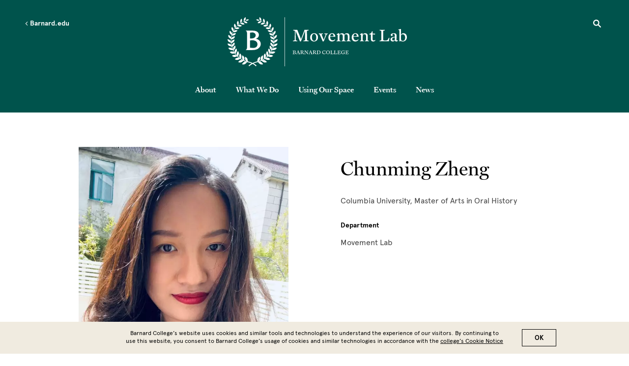

--- FILE ---
content_type: text/html; charset=UTF-8
request_url: https://movement.barnard.edu/profiles/chunming-zheng
body_size: 15085
content:
<!DOCTYPE html>
<html lang="en" dir="ltr" prefix="content: http://purl.org/rss/1.0/modules/content/  dc: http://purl.org/dc/terms/  foaf: http://xmlns.com/foaf/0.1/  og: http://ogp.me/ns#  rdfs: http://www.w3.org/2000/01/rdf-schema#  schema: http://schema.org/  sioc: http://rdfs.org/sioc/ns#  sioct: http://rdfs.org/sioc/types#  skos: http://www.w3.org/2004/02/skos/core#  xsd: http://www.w3.org/2001/XMLSchema# ">
  <head>
    <meta charset="utf-8" />
<style>/* @see https://github.com/aFarkas/lazysizes#broken-image-symbol */.js img.lazyload:not([src]) { visibility: hidden; }/* @see https://github.com/aFarkas/lazysizes#automatically-setting-the-sizes-attribute */.js img.lazyloaded[data-sizes=auto] { display: block; width: 100%; }</style>
<meta name="description" content="Chunming Zheng is a current student of the Oral History Master of Arts program at Columbia. With her deep love for oral history and genuine interest in art, she hopes to bridge the two disciplines together in her future projects. She believes that the voices and images of those who lived through history have the incomparable power of sincerity. She hopes that taking an artistic approach to the field of oral history will welcome a broader audience and inspire lasting contemplation." />
<link rel="canonical" href="https://movement.barnard.edu/profiles/chunming-zheng" />
<meta name="msapplication-TileColor" content="#002f6c"/>
<meta name="theme-color" content="#ffffff"/>
<meta name="favicon-generator" content="Drupal responsive_favicons + realfavicongenerator.net" />
<meta name="Generator" content="Drupal 10 (https://www.drupal.org)" />
<meta name="MobileOptimized" content="width" />
<meta name="HandheldFriendly" content="true" />
<meta name="viewport" content="width=device-width, initial-scale=1.0" />
<style>div#sliding-popup, div#sliding-popup .eu-cookie-withdraw-banner, .eu-cookie-withdraw-tab {background: #008eaa} div#sliding-popup.eu-cookie-withdraw-wrapper { background: transparent; } #sliding-popup h1, #sliding-popup h2, #sliding-popup h3, #sliding-popup p, #sliding-popup label, #sliding-popup div, .eu-cookie-compliance-more-button, .eu-cookie-compliance-secondary-button, .eu-cookie-withdraw-tab { color: #fff;} .eu-cookie-withdraw-tab { border-color: #fff;}</style>
<link rel="icon" href="/themes/custom/barnard/BarnardB_16x16.png" type="image/png" />

    <title>Chunming Zheng | Barnard Movement Lab</title>
    <link rel="stylesheet" href="https://use.typekit.net/ywn4bva.css">
    <link rel="stylesheet" media="all" href="/sites/default/files/css/css_WaZYuItone_tVRH47LrPny0mKoJfw75FFk7NRn2OHmI.css?delta=0&amp;language=en&amp;theme=barnard&amp;include=eJxtzEsOwjAQg-ELpc2RIicxEDp5KDOV2ttTJFjByvK3-CNmw8x-wIyzLYK4qJ1S2t2lPunz3AdkxROH4x5S71vhNXVIQUv0_zBk3rCLOR52pbZv5XOd9lQgoTIXhLeo_6XVHqx0eqqx-gjlCwTPQ-w" />
<link rel="stylesheet" media="all" href="/sites/default/files/css/css_l2c8jue7FT7Q6pW_WVkrQtR2sBdi2y-M8snYYZNU8r8.css?delta=1&amp;language=en&amp;theme=barnard&amp;include=eJxtzEsOwjAQg-ELpc2RIicxEDp5KDOV2ttTJFjByvK3-CNmw8x-wIyzLYK4qJ1S2t2lPunz3AdkxROH4x5S71vhNXVIQUv0_zBk3rCLOR52pbZv5XOd9lQgoTIXhLeo_6XVHqx0eqqx-gjlCwTPQ-w" />

    <script type="application/json" data-drupal-selector="drupal-settings-json">{"path":{"baseUrl":"\/","pathPrefix":"","currentPath":"node\/62621","currentPathIsAdmin":false,"isFront":false,"currentLanguage":"en"},"pluralDelimiter":"\u0003","suppressDeprecationErrors":true,"gtag":{"tagId":"","consentMode":false,"otherIds":[],"events":[],"additionalConfigInfo":[]},"ajaxPageState":{"libraries":"[base64]","theme":"barnard","theme_token":null},"ajaxTrustedUrl":[],"gtm":{"tagId":null,"settings":{"data_layer":"dataLayer","include_environment":false},"tagIds":["GTM-P2FPQ6N"]},"lazy":{"lazysizes":{"lazyClass":"lazyload","loadedClass":"lazyloaded","loadingClass":"lazyloading","preloadClass":"lazypreload","errorClass":"lazyerror","autosizesClass":"lazyautosizes","srcAttr":"data-src","srcsetAttr":"data-srcset","sizesAttr":"data-sizes","minSize":40,"customMedia":[],"init":true,"expFactor":1.5,"hFac":0.80000000000000004,"loadMode":2,"loadHidden":true,"ricTimeout":0,"throttleDelay":125,"plugins":[]},"placeholderSrc":"","preferNative":false,"minified":true,"libraryPath":"\/libraries\/lazysizes"},"data":{"extlink":{"extTarget":false,"extTargetAppendNewWindowDisplay":false,"extTargetAppendNewWindowLabel":"(opens in a new window)","extTargetNoOverride":false,"extNofollow":false,"extTitleNoOverride":false,"extNoreferrer":false,"extFollowNoOverride":false,"extClass":"0","extLabel":"(link is external)","extImgClass":false,"extSubdomains":true,"extExclude":"","extInclude":"","extCssExclude":"","extCssInclude":"","extCssExplicit":"","extAlert":false,"extAlertText":"This link will take you to an external web site. We are not responsible for their content.","extHideIcons":false,"mailtoClass":"0","telClass":"tel","mailtoLabel":"(link sends email)","telLabel":"(link is a phone number)","extUseFontAwesome":false,"extIconPlacement":"append","extPreventOrphan":false,"extFaLinkClasses":"fa fa-external-link","extFaMailtoClasses":"fa fa-envelope-o","extAdditionalLinkClasses":"","extAdditionalMailtoClasses":"","extAdditionalTelClasses":"","extFaTelClasses":"fa fa-phone","allowedDomains":null,"extExcludeNoreferrer":""},"barnard_home":null},"eu_cookie_compliance":{"cookie_policy_version":"1.0.0","popup_enabled":true,"popup_agreed_enabled":false,"popup_hide_agreed":false,"popup_clicking_confirmation":true,"popup_scrolling_confirmation":false,"popup_html_info":"\u003Cdiv aria-labelledby=\u0022popup-text\u0022  class=\u0022eu-cookie-compliance-banner eu-cookie-compliance-banner-info eu-cookie-compliance-banner--default\u0022\u003E\n  \u003Cdiv class=\u0022popup-content info eu-cookie-compliance-content\u0022\u003E\n        \u003Cdiv id=\u0022popup-text\u0022 class=\u0022eu-cookie-compliance-message\u0022 role=\u0022document\u0022\u003E\n      \u003Cp\u003EBarnard College\u2019s website uses cookies and similar tools and technologies to understand the experience of our visitors. By continuing to use this website, you consent to Barnard College\u2019s usage of cookies and similar technologies in accordance with the \u003Ca href=\u0022\/cookie-notice\u0022\u003Ecollege\u2019s Cookie Notice\u003C\/a\u003E\u003C\/p\u003E\n          \u003C\/div\u003E\n\n    \n    \u003Cdiv id=\u0022popup-buttons\u0022 class=\u0022eu-cookie-compliance-buttons\u0022\u003E\n            \u003Cbutton type=\u0022button\u0022 class=\u0022agree-button eu-cookie-compliance-default-button\u0022\u003EOK\u003C\/button\u003E\n          \u003C\/div\u003E\n  \u003C\/div\u003E\n\u003C\/div\u003E","use_mobile_message":false,"mobile_popup_html_info":"\u003Cdiv aria-labelledby=\u0022popup-text\u0022  class=\u0022eu-cookie-compliance-banner eu-cookie-compliance-banner-info eu-cookie-compliance-banner--default\u0022\u003E\n  \u003Cdiv class=\u0022popup-content info eu-cookie-compliance-content\u0022\u003E\n        \u003Cdiv id=\u0022popup-text\u0022 class=\u0022eu-cookie-compliance-message\u0022 role=\u0022document\u0022\u003E\n      \n          \u003C\/div\u003E\n\n    \n    \u003Cdiv id=\u0022popup-buttons\u0022 class=\u0022eu-cookie-compliance-buttons\u0022\u003E\n            \u003Cbutton type=\u0022button\u0022 class=\u0022agree-button eu-cookie-compliance-default-button\u0022\u003EOK\u003C\/button\u003E\n          \u003C\/div\u003E\n  \u003C\/div\u003E\n\u003C\/div\u003E","mobile_breakpoint":768,"popup_html_agreed":false,"popup_use_bare_css":false,"popup_height":"auto","popup_width":"100%","popup_delay":1000,"popup_link":"\/privacy-policy","popup_link_new_window":true,"popup_position":false,"fixed_top_position":true,"popup_language":"en","store_consent":false,"better_support_for_screen_readers":false,"cookie_name":"","reload_page":false,"domain":"","domain_all_sites":false,"popup_eu_only":false,"popup_eu_only_js":false,"cookie_lifetime":100,"cookie_session":0,"set_cookie_session_zero_on_disagree":0,"disagree_do_not_show_popup":false,"method":"default","automatic_cookies_removal":false,"allowed_cookies":"","withdraw_markup":"\u003Cbutton type=\u0022button\u0022 class=\u0022eu-cookie-withdraw-tab\u0022\u003EPrivacy settings\u003C\/button\u003E\n\u003Cdiv aria-labelledby=\u0022popup-text\u0022 class=\u0022eu-cookie-withdraw-banner\u0022\u003E\n  \u003Cdiv class=\u0022popup-content info eu-cookie-compliance-content\u0022\u003E\n    \u003Cdiv id=\u0022popup-text\u0022 class=\u0022eu-cookie-compliance-message\u0022 role=\u0022document\u0022\u003E\n      \u003Ch2\u003EWe use cookies on this site to enhance your user experience\u003C\/h2\u003E\u003Cp\u003EYou have given your consent for us to set cookies.\u003C\/p\u003E\n    \u003C\/div\u003E\n    \u003Cdiv id=\u0022popup-buttons\u0022 class=\u0022eu-cookie-compliance-buttons\u0022\u003E\n      \u003Cbutton type=\u0022button\u0022 class=\u0022eu-cookie-withdraw-button \u0022\u003EWithdraw consent\u003C\/button\u003E\n    \u003C\/div\u003E\n  \u003C\/div\u003E\n\u003C\/div\u003E","withdraw_enabled":false,"reload_options":null,"reload_routes_list":"","withdraw_button_on_info_popup":false,"cookie_categories":[],"cookie_categories_details":[],"enable_save_preferences_button":false,"cookie_value_disagreed":"0","cookie_value_agreed_show_thank_you":"1","cookie_value_agreed":"2","containing_element":"body","settings_tab_enabled":false,"olivero_primary_button_classes":"","olivero_secondary_button_classes":"","close_button_action":"close_banner","open_by_default":true,"modules_allow_popup":true,"hide_the_banner":false,"geoip_match":true,"unverified_scripts":["\/"]},"user":{"uid":0,"permissionsHash":"dc00583b53055af9471b71152a5214aacf1363285530c95fefb83c2a394bb6ae"}}</script>
<script src="/core/assets/vendor/modernizr/modernizr.min.js?v=3.11.7"></script>
<script src="/sites/default/files/js/js_6P3EX5Wafzo24ExXiWxJHnwsPnuRKDy3yhbd0P0MEoo.js?scope=header&amp;delta=1&amp;language=en&amp;theme=barnard&amp;include=eJxtzNEOwiAMheEXgvFIS4EGKx0lUOLm0zvNMqPZzWn-76IeWoEWHTBvxh-RWDyw7aFR1f5lsR5Ctn6oSjmZCjY963EDtVTqUBMyRlJpM66BR8RZIXV3qQbHHEQy4X6WygQloLtCg6sylexiGxV4OtIkkcSfZy7t898T3GH9xcUwPDf3nhc0aWXR"></script>
<script src="/modules/contrib/google_tag/js/gtag.js?t74lr7"></script>
<script src="/modules/contrib/google_tag/js/gtm.js?t74lr7"></script>

  </head>
  <body class="green path-node page-node-type-profile profile">
        <a href="#main-content" class="visually-hidden focusable skip-link">
      Skip to main content
    </a>
    <noscript><iframe src="https://www.googletagmanager.com/ns.html?id=GTM-P2FPQ6N"
                  height="0" width="0" style="display:none;visibility:hidden"></iframe></noscript>

      <div class="dialog-off-canvas-main-canvas" data-off-canvas-main-canvas>
    <div class="layout-container lc--layout-container lc--default">

  <div class="l--layout l--default">

    <header>
        
            <div class="region region-mini-site-header r--region r--mini-site-header">
        <div id="l--mini-main-header" class="cc-component-container cc--mini-site-header">
            <div class="c--component c--mini-site-header">

                <div class="top-container">
  <div class="top-item">
    <button aria-label="Open Menu" class="hamburger hamburger--squeeze" type="button">
      <span class="hamburger-box">
        <span class="hamburger-inner"></span>
      </span>
    </button>

    <div class="go-back-container">
      <a href="" class="go-back">
        <svg role="img" enable-background="new 0 0 11.7 20" version="1.1" viewBox="0 0 11.7 20" x="0px" xml:space="preserve" xmlns:xlink="http://www.w3.org/1999/xlink" xmlns="http://www.w3.org/2000/svg" y="0px">
          <title>Left arrow</title>
          <path class="arrow-left" d="M3.4,10l8.3,8.3L10,20L0,10L10,0l1.7,1.7L3.4,10z"/>
        </svg>
        Barnard.edu
      </a>
    </div>
  </div>

  <div class="top-item">
        <div  id="block-movementlablogo" class="block block-block-content block-block-contenta1828689-ac00-445e-bf5e-05ace13cb9e8 cc--component-container cc--mini-site-logo">
      <div class="c--component c--mini-site-logo">
        <a aria-label="Go to School Homepage" href="/">

                        <svg data-name="Layer 1" fill="#ffffff" id="Movement-Lab-logo-1" viewBox="0 0 532.6 145.67">
<title></title>
<path d="M230.12,40.94c-2,5.11-10.17,25.62-12.09,30.68h-3c-3.61-8.81-7.61-18.54-12.76-30.63,0,0,0,18.06.05,25.91,0,1.49.48,2,2.26,2.31l2.55.48v1.88l-6.45-.24-6.11.24V69.69l2.6-.48c1.73-.34,2.26-.82,2.31-2.31,0-1.69.43-19.12.43-23.69,0-2.65-.29-3.09-2.26-3.47l-2.6-.48V37.38l7,.24,5.2-.24c.77,2.26,9.1,22.73,11,27.4,4.86-12.33,9.82-25.52,9.82-25.52V37.38l5.06.24,7.46-.24v1.88l-2.55.48c-1.73.34-2.31.82-2.31,2.36.24,14.45.34,24.8.34,24.8,0,1.49.53,2,2.31,2.31l2.5.48v1.88L233,71.33l-7.52.24V69.69l2.6-.48c1.74-.34,2.31-.82,2.31-2.31C230.21,50.53,230.12,40.94,230.12,40.94Z" /><path d="M245.33,60c0-7.08,4.63-12.47,12-12.47,5.59,0,11.32,3.9,11.32,12,0,7.46-4.81,12.47-11.94,12.47C251.16,72.05,245.33,68.2,245.33,60Zm18.11.24c0-7.65-3.13-10.78-6.5-10.78-5.15,0-6.36,5.68-6.36,9.92,0,7.41,3.09,10.78,6.55,10.78C262.29,70.17,263.44,64.49,263.44,60.25Z" /><path d="M285.64,71.62h-3.08s-3.32-8.19-8.33-19.31c-.63-1.35-.92-1.83-2.31-2.31l-1-.34V48.12l6,.24,6.4-.24v1.54l-1.69.34c-1.68.33-2.35,1-1.82,2.31L285.69,67c.24-.44,4.24-10.93,5.59-14.64.53-1.4-.39-1.83-2.17-2.31L288,49.66V48.12l4.67.24,4.63-.24v1.54l-1,.34a3.27,3.27,0,0,0-2.55,2.4C289,63.77,285.64,71.62,285.64,71.62Z" /><path d="M310.49,47.54c6.6,0,9.54,5,9.54,9.54v1H304.81a9.9,9.9,0,0,0-.05,1.15c0,6.55,3.9,9.34,7.71,9.34,2.69,0,5.25-1.3,6.26-3.22l1.06,1.35c-2.27,4.19-6.22,5.34-9.63,5.34-5.45,0-10.6-3.61-10.6-12C299.56,52.26,305,47.54,310.49,47.54Zm-.19,1.83c-3.18,0-5.15,2.55-5.39,7l9.82-.14C314.83,52.21,313.62,49.37,310.3,49.37Z" /><path d="M346.9,51.54a8.76,8.76,0,0,1,7.51-4c5.06,0,7.71,2.79,7.71,8,0,4.1-.1,11.9-.1,11.9,0,1.44.58,1.93,2.26,2.31l1.45.34v1.49l-6.17-.24-6.11.24V70.08l1.3-.34c2-.53,2.36-1.54,2.36-6.89V58.52c0-3.52-.24-8-4.91-8-4.1,0-5,2.5-5,7.41v9.54c0,1.49.58,1.88,2.26,2.31l1.35.34v1.49l-6.07-.24-5.87.24V70.08l1-.34c2.12-.72,2.36-1.54,2.36-6.89V58.52c0-3.52-.24-8-4.91-8-4.19,0-5,2.55-5,7.56v9.39c0,1.49.43,1.93,2.16,2.31l1.45.34v1.49l-6.12-.24-5.78.24V70.08l1-.34c1.68-.58,2.36-.91,2.36-2.31V56.79c0-3.33-.15-4.29-1.45-4.77l-2-.72v-.82l6.4-3.23h1.35l-.14,4.19.43.1a9.18,9.18,0,0,1,7.56-3.95c3.51,0,5.78,1.35,6.89,3.9Z" /><path d="M379.65,47.54c6.6,0,9.53,5,9.53,9.54v1H374a9.9,9.9,0,0,0-.05,1.15c0,6.55,3.9,9.34,7.7,9.34,2.7,0,5.25-1.3,6.26-3.22l1.06,1.35c-2.26,4.19-6.21,5.34-9.63,5.34-5.44,0-10.59-3.61-10.59-12C368.72,52.26,374.11,47.54,379.65,47.54Zm-.2,1.83c-3.17,0-5.15,2.55-5.39,7l9.83-.14C384,52.21,382.78,49.37,379.45,49.37Z" /><path d="M401.46,67.43c0,1.49.44,1.93,2.17,2.31l1.45.34v1.49l-6-.24-5.87.24V70.08l1-.34c1.69-.58,2.36-.82,2.36-2.31V56.79c0-3.33-.14-4.29-1.44-4.77l-2-.72v-.82l6.41-3.23h1.35l-.15,4.19.43.1a9.26,9.26,0,0,1,7.52-4c5.1,0,7.7,2.79,7.7,8,0,4.1-.09,11.9-.09,11.9,0,1.49.57,1.88,2.31,2.31l1.39.34v1.49l-6.11-.24-6.21.24V70.08l1.34-.34c1.54-.43,2.22-.58,2.32-3.37,0-.72.09-5.2.09-7.85,0-2.17,0-4.38-.87-5.92a4.23,4.23,0,0,0-4-2.12c-4.53,0-5.11,2.89-5.11,7.13Z" /><path d="M430.74,42.05v6.69h7.47l-.34,2.89-7.13-.72V64c0,4.09,1.3,5.11,3.62,5.11a5.49,5.49,0,0,0,3.85-1.88l.77,1.15c-1,2.51-4,3.71-6.65,3.71-3.85,0-6.55-2-6.55-6.16V51.25H421.5V49.32A9.7,9.7,0,0,0,425,48c2.26-1.3,3.27-3.9,3.7-6Z" /><path d="M459.2,71.33l-7.56.24V69.69l2.56-.48c1.78-.34,2.31-.87,2.35-2.31,0,0,.15-4.53.15-12.47s-.15-12.33-.15-12.33c0-1.64-.57-2-2.35-2.36l-2.56-.48V37.38l7.76.24,7.65-.24v1.88l-2.55.48c-1.73.34-2.21.72-2.31,2.36,0,0-.14,4.38-.14,12.33,0,4.86.14,10,.19,11.89.05,2.07,1,2.7,3.37,2.7h5.25c2.4,0,4.14-.39,6-3.85L479,61.12h1.78c-.15.87-1.3,8.72-1.5,10.45,0,0-6.59-.24-9.43-.24Z" /><path d="M484,66.08c0-5.49,6.21-7.46,12.9-7.9V55.05c0-3-.62-5.78-4.24-5.78-1.35,0-2.89.24-2.89,1.74v4.14l-1.49.87c-1.88-.29-3.61-1.55-3.61-3.62,0-2.84,3.95-4.86,9.44-4.86,5.05,0,7.94,2.12,7.94,7.61,0,3.42-.38,9-.38,11.22,0,1.88.87,2.65,2.12,2.65a3.29,3.29,0,0,0,2-.77l.48,1a5.38,5.38,0,0,1-4.86,2.79c-2.55,0-4.29-1.35-4.53-3.71a6.76,6.76,0,0,1-6.26,3.71C486.61,72.05,484,69.31,484,66.08Zm8.86,2.84a3.78,3.78,0,0,0,3.94-4l.1-5.25c-3.13.43-7.9,1.06-7.9,5.34A3.68,3.68,0,0,0,492.87,68.92Z" /><path d="M515,51.49a8.42,8.42,0,0,1,7.42-4c5.2,0,10.21,4,10.21,11.94,0,6.55-4.58,12.57-12,12.57a15.79,15.79,0,0,1-6.7-1.54c-.86.39-1.73.87-2.36,1.21l-1.39-.34c0-1.93,0-4.67,0-7.71v-23c0-1.44-.28-2.21-1.1-2.5l-2-.72v-.82L513.77,35h1.39v10.4a33.77,33.77,0,0,1-.62,6Zm.19,3.47v9.53c0,3.71,1.45,5.68,5.25,5.68,4.24,0,7-3.22,7-9.87,0-6.45-3.28-9.58-7.23-9.58C516.42,50.72,515.16,52.93,515.16,55Z" /><path d="M193.43,98.83l2.42.08c.31,0,2.12-.06,3.22-.06,1.76,0,3.11.93,3.11,2.51a2.57,2.57,0,0,1-2.46,2.51V104a3,3,0,0,1,3,2.76c0,1.16-.84,2.82-3.9,2.82-.43,0-2.62-.09-3.07-.12l-2.28.07v-.58l.79-.15c.56-.11.73-.27.74-.73,0,0,0-1.38,0-3.86s0-3.88,0-3.88c0-.52-.18-.64-.74-.74l-.79-.15Zm3.25,4.63a5.36,5.36,0,0,0,1.44.2c1.79,0,2.32-1,2.32-2.17s-.75-2-2.26-2c-.77,0-1.17.05-1.5.06Zm1.82,5.44a2.15,2.15,0,0,0,2.33-2.29c0-1.43-.72-2.32-3-2.32h-1.17c0,1.4,0,3.48,0,3.48C196.71,108.75,197.28,108.9,198.5,108.9Z" /><path d="M207.3,105.1c-.68,1.9-1,3-1,3-.17.44,0,.62.59.73l.84.15v.58l-2.24-.07-1.72.07v-.58l.75-.15a1,1,0,0,0,.83-.71c1.67-4.2,3.6-9.27,3.6-9.27l1.29-.29s1.66,4.44,3.76,9.54c.18.44.32.64.78.73l.76.15v.58l-2.44-.07-2.45.07v-.58l.81-.15c.54-.11.78-.29.62-.73l-1.12-3Zm1.82-5-1.58,4.3h3.18Z" /><path d="M217.88,100.31c0-.52-.18-.64-.74-.74l-.79-.15v-.59l3,0s1.49-.12,2.46-.12c1.28,0,3.24.48,3.24,2.76a3.05,3.05,0,0,1-2.15,2.74l1.7,2.45c.75,1.1,1.5,2.14,2.75,2.31l-.17.6h-.51a4.27,4.27,0,0,1-2.24-.41c-.84-.49-1.67-2.09-2.48-3.44-.23-.38-.45-.74-.66-1.06H219.6s0,1.58,0,3.34c0,.47.23.62.77.73l.81.15v.58l-2.44-.07-2.43.07v-.58l.79-.15c.56-.11.74-.27.74-.73,0,0,.05-1.38.05-3.86S217.88,100.31,217.88,100.31Zm2-.85c-.26,0-.27.09-.27.24v4.19a7.49,7.49,0,0,0,1.29.15h.63c.63,0,1.76-.58,1.76-2.35a2.12,2.12,0,0,0-2.37-2.23Z" /><path d="M228.87,99.57l-.75-.15v-.59l2,.08,1.66-.08a5.73,5.73,0,0,0,.63,1.14l5.26,7.06s-.07-3.81-.15-6.72c0-.49-.18-.64-.72-.74l-.81-.15v-.59l2,.08,1.94-.08v.59l-.8.15c-.56.1-.72.25-.72.74,0,0-.09,7.89-.09,9.2h-1c-4.27-5.85-7-9.4-7-9.4s0,5.93,0,7.94c0,.47.18.62.72.73l.81.15v.58l-2.07-.07-1.88.07v-.58l.79-.15c.56-.11.72-.26.74-.73,0-.94.15-6.74.15-7.74C229.59,99.84,229.42,99.67,228.87,99.57Z" /><path d="M244.11,105.1c-.67,1.9-1,3-1,3-.17.44,0,.62.59.73l.84.15v.58l-2.24-.07-1.72.07v-.58l.75-.15a1,1,0,0,0,.83-.71c1.67-4.2,3.6-9.27,3.6-9.27l1.29-.29s1.66,4.44,3.76,9.54c.18.44.32.64.78.73l.76.15v.58l-2.44-.07-2.45.07v-.58l.81-.15c.54-.11.78-.29.62-.73l-1.12-3Zm1.82-5-1.58,4.3h3.18Z" /><path d="M254.69,100.31c0-.52-.18-.64-.73-.74l-.8-.15v-.59l3,0s1.49-.12,2.46-.12c1.28,0,3.24.48,3.24,2.76a3.05,3.05,0,0,1-2.15,2.74l1.7,2.45c.75,1.1,1.5,2.14,2.75,2.31l-.16.6h-.52a4.27,4.27,0,0,1-2.24-.41c-.84-.49-1.67-2.09-2.48-3.44-.23-.38-.45-.74-.66-1.06h-1.73s0,1.58,0,3.34c0,.47.23.62.77.73l.81.15v.58l-2.44-.07-2.43.07v-.58l.8-.15c.55-.11.73-.27.73-.73,0,0,.05-1.38.05-3.86S254.69,100.31,254.69,100.31Zm2-.85c-.26,0-.27.09-.27.24v4.19a7.49,7.49,0,0,0,1.29.15h.63c.64,0,1.76-.58,1.76-2.35a2.12,2.12,0,0,0-2.37-2.23Z" /><path d="M264.79,109.51v-.58l.8-.15c.56-.11.72-.27.74-.73,0,0,0-1.38,0-3.86s0-3.88,0-3.88c0-.52-.18-.64-.74-.74l-.8-.15v-.59l2.29.08c1.46-.12,2.92-.15,3.44-.15,3.81,0,5.62,2.49,5.62,5.29,0,3.13-2,5.51-6.17,5.51-.29,0-2.41-.08-2.89-.12Zm3.54-10c-.26,0-.27.09-.27.24v8c0,1,.64,1.14,2.13,1.14,1.73,0,4.05-.71,4.05-4.54,0-3.07-1.37-4.89-4.45-4.89Z" /><path d="M287.66,108.7a6,6,0,0,0,1.7-.23l.89-2.34h.6s-.06,1.17-.06,2.68a9.86,9.86,0,0,1-4,.85,5.2,5.2,0,0,1-5.56-5.43,5.46,5.46,0,0,1,5.66-5.55,9.46,9.46,0,0,1,2.7.41l1.17-.18c-.05.52-.23,2.07-.32,3.17h-.55l-.32-1a2.48,2.48,0,0,0-2.65-1.7c-1.94,0-3.87,1.16-3.87,4.37C283.1,106.82,284.79,108.7,287.66,108.7Z" /><path d="M303.76,104.11a5.3,5.3,0,0,1-5.59,5.55,5.22,5.22,0,0,1-5.36-5.38,5.35,5.35,0,0,1,5.61-5.6A5.2,5.2,0,0,1,303.76,104.11Zm-1.83.27c0-3.41-1.73-4.95-3.69-4.95-2.73,0-3.59,2.59-3.59,4.55,0,3.43,1.77,5,3.71,5C301.09,108.93,301.93,106.34,301.93,104.38Z" /><path d="M307.92,109.44l-2.36.07v-.58l.8-.15c.55-.11.72-.27.73-.73,0,0,.05-1.41.05-3.89s-.05-3.85-.05-3.85c0-.52-.18-.64-.73-.74l-.8-.15v-.59l2.42.08,2.39-.08v.59l-.79.15c-.54.1-.69.22-.73.74,0,0,0,1.36,0,3.85,0,1.52,0,3.13.06,3.71s.3.85,1.05.85h1.64a1.81,1.81,0,0,0,1.87-1.21l.68-1.26h.55c0,.27-.4,2.72-.46,3.26,0,0-2.06-.07-2.95-.07Z" /><path d="M318.32,109.44l-2.36.07v-.58l.8-.15c.55-.11.72-.27.73-.73,0,0,.05-1.41.05-3.89s-.05-3.85-.05-3.85c0-.52-.18-.64-.73-.74l-.8-.15v-.59l2.42.08,2.39-.08v.59l-.79.15c-.55.1-.7.22-.73.74,0,0,0,1.36,0,3.85,0,1.52,0,3.13.06,3.71s.3.85,1.05.85H322a1.81,1.81,0,0,0,1.87-1.21l.67-1.26h.56c0,.27-.41,2.72-.47,3.26,0,0-2.06-.07-2.94-.07Z" /><path d="M331.58,103.68c.48,0,.67-.22.81-.77l.2-.83h.58l-.07,2,.07,2h-.58l-.2-.82c-.14-.56-.35-.74-.81-.77-.88-.05-2-.05-2-.05v3.39c0,.64.36,1,1.11,1h1.78a1.8,1.8,0,0,0,1.86-1.21l.68-1.26h.55c0,.27-.4,2.72-.46,3.26,0,0-2.06-.07-2.95-.07h-3.46l-2.36.07v-.58l.79-.15c.56-.11.74-.27.74-.73,0,0,.05-1.38.05-3.86s-.05-3.88-.05-3.88c0-.52-.18-.64-.74-.74l-.79-.15v-.59l2.36.08h3.91c.87,0,2.36-.17,2.36-.17s-.12.92-.27,3.05h-.58l-.19-.69c-.25-.94-.54-1.47-1.14-1.47h-2.93c-.26,0-.27.09-.27.24v3.85S330.7,103.72,331.58,103.68Z" /><path d="M346.31,99.09l1.17-.18c0,.52-.22,2.07-.31,3.17h-.56l-.31-1a2.72,2.72,0,0,0-2.83-1.7c-2.61,0-4.26,1.76-4.26,4.5,0,2.36,1.25,4.95,4.77,4.95.87,0,1.59-.15,1.59-.57V106.1c0-.48-.16-.63-.73-.72l-.94-.16v-.61l2.56.07,2.11-.07v.61l-.53.14c-.54.14-.71.27-.71.75v2.68a13.21,13.21,0,0,1-3.95.87c-4.82,0-6-3.23-6-5.47,0-3.61,3-5.51,6-5.51A11.59,11.59,0,0,1,346.31,99.09Z" /><path d="M355.21,103.68c.48,0,.67-.22.81-.77l.19-.83h.59l-.07,2,.07,2h-.59l-.19-.82c-.14-.56-.35-.74-.81-.77-.88-.05-2-.05-2-.05v3.39c0,.64.36,1,1.11,1h1.77a1.8,1.8,0,0,0,1.87-1.21l.68-1.26h.55c0,.27-.4,2.72-.46,3.26,0,0-2.06-.07-2.95-.07h-3.46l-2.36.07v-.58l.79-.15c.56-.11.74-.27.74-.73,0,0,.05-1.38.05-3.86s-.05-3.88-.05-3.88c0-.52-.18-.64-.74-.74l-.79-.15v-.59l2.36.08h3.91c.87,0,2.36-.17,2.36-.17s-.12.92-.27,3.05h-.59l-.18-.69c-.25-.94-.54-1.47-1.14-1.47h-2.93c-.26,0-.27.09-.27.24v3.85S354.33,103.72,355.21,103.68Z" /><path d="M66.86,63.05V45.9l5.87-.62C78,44.76,83.58,47.91,83.58,54c0,7.18-8.14,9.1-13.83,9.1ZM57.93,85.11c0,4,.53,10.42-3.85,12.08v.27H68.53c6.56,0,13.48.26,19.6-2.72,5.87-2.8,10.51-8.58,10.51-15.32,0-8.58-6.39-13.83-14.27-15.49,5-2.19,8.75-5.52,8.75-11.38,0-7.79-6.74-12.69-18.29-12.69H54.08v.26c4.47,1.66,3.85,8.05,3.85,12Zm8.93,5.34V68.83L73,68.48c7.7-.44,15.93,3.24,15.93,11.73,0,8.32-7.26,11.64-14.44,10.94Z" /><path d="M84.09,145.67s-8-9.74-26.66-12.9c-18.16-4.24-40.14-22-45.78-46.86-6.53-24.66,4.46-50.45,18.51-62.5,14-12.65,27-14.62,26.78-14.79C57.25,9,44.28,11.25,30.68,24,17,36.08,6.52,61.53,13.14,85.53,18.9,109.77,40.42,126.74,58,130.69a60.74,60.74,0,0,1,11.25,2.83c12.4,4.4,17.17,10.07,17.17,10.07Z" /><path d="M64.54,145.67s8-9.74,26.65-12.9c18.17-4.24,40.15-22,45.78-46.86,6.54-24.66-4.46-50.45-18.51-62.5-13.95-12.65-27-14.62-26.77-14.79C91.37,9,104.34,11.25,117.94,24c13.72,12.12,24.16,37.57,17.54,61.57-5.75,24.24-27.27,41.21-44.84,45.16a60.65,60.65,0,0,0-11.26,2.83c-12.4,4.4-17.17,10.07-17.17,10.07Z" /><path d="M52.05,117.37s5.09,1.74,6.77,5.8a17.11,17.11,0,0,1,1.2,9.32s-5.1-2.65-6.8-5.4C50.82,123.23,52.05,117.37,52.05,117.37Z" /><path d="M43.12,139.64s5.15,1.58,8.9-.71a17,17,0,0,0,6.44-6.83s-5.68-.85-8.67.36C45.58,134.18,43.12,139.64,43.12,139.64Z" /><path d="M44.13,113s4.61,2.56,5.55,6.76a16.81,16.81,0,0,1-.43,9.2s-4.47-3.43-5.65-6.37C42,118.44,44.13,113,44.13,113Z" /><path d="M31.73,133s4.69,2.4,8.7.83a16.78,16.78,0,0,0,7.39-5.49s-5.34-1.8-8.44-1.13C35,128.12,31.73,133,31.73,133Z" /><path d="M37,107.32s4,3.25,4.21,7.47a16.44,16.44,0,0,1-2,8.8s-3.72-4.06-4.36-7.11C34,112.21,37,107.32,37,107.32Z" /><path d="M21.65,124.49s4.12,3.12,8.26,2.28a16.41,16.41,0,0,0,8.06-4s-4.85-2.64-7.95-2.52C25.66,120.37,21.65,124.49,21.65,124.49Z" /><path d="M31,100.44s3.32,3.82,2.79,7.92a16.1,16.1,0,0,1-3.41,8.16s-2.91-4.56-3-7.6C27.23,104.64,31,100.44,31,100.44Z" /><path d="M13.23,114.4s3.45,3.71,7.59,3.61a16.08,16.08,0,0,0,8.46-2.54s-4.22-3.37-7.24-3.78C17.8,111.1,13.23,114.4,13.23,114.4Z" /><path d="M26.2,92.64s2.56,4.26,1.34,8.12a15.8,15.8,0,0,1-4.68,7.29s-2-4.89-1.6-7.84C21.85,96.06,26.2,92.64,26.2,92.64Z" /><path d="M6.68,103.09s2.7,4.16,6.71,4.77a15.73,15.73,0,0,0,8.6-1s-3.5-4-6.34-4.89C11.66,100.68,6.68,103.09,6.68,103.09Z" /><path d="M22.89,84.16s1.75,4.54-.08,8.07a15.44,15.44,0,0,1-5.75,6.24s-1.13-5.07-.22-7.85C18.12,86.72,22.89,84.16,22.89,84.16Z" /><path d="M2.29,90.93s1.89,4.48,5.65,5.74a15.42,15.42,0,0,0,8.48.5s-2.71-4.43-5.29-5.8C7.49,89.45,2.29,90.93,2.29,90.93Z" /><path d="M21.07,75.28S22,80,19.62,83.05a15.16,15.16,0,0,1-6.62,5s-.22-5.08,1.13-7.61C16,76.93,21.07,75.28,21.07,75.28Z" /><path d="M0,78.3s1.07,4.64,4.49,6.51a15.11,15.11,0,0,0,8.09,1.92S10.75,82,8.49,80.23C5.31,77.76,0,78.3,0,78.3Z" /><path d="M20.82,66.16s.08,4.67-2.73,7.25a14.87,14.87,0,0,1-7.24,3.74s.65-4.94,2.39-7.15C15.67,66.89,20.82,66.16,20.82,66.16Z" /><path d="M0,65.49s.24,4.66,3.22,7a14.82,14.82,0,0,0,7.48,3.24s-1-4.89-2.87-7C5.19,65.87,0,65.49,0,65.49Z" /><path d="M22.12,56.84s-.71,4.52-3.86,6.53a14.51,14.51,0,0,1-7.63,2.38s1.47-4.66,3.52-6.5C17,56.67,22.12,56.84,22.12,56.84Z" /><path d="M2.15,52.65S1.58,57.19,4.05,60a14.58,14.58,0,0,0,6.68,4.39s-.13-4.88-1.59-7.22C7.09,53.9,2.15,52.65,2.15,52.65Z" /><path d="M25.05,47.75S23.59,52,20.21,53.4a14.25,14.25,0,0,1-7.77,1s2.21-4.25,4.5-5.67C20.16,46.73,25.05,47.75,25.05,47.75Z" /><path d="M6.48,40.31s-1.32,4.29.59,7.42a14.33,14.33,0,0,0,5.69,5.37s.72-4.73-.3-7.23C11,42.36,6.48,40.31,6.48,40.31Z" /><path d="M29.55,39.32S27.43,43.17,23.92,44a13.9,13.9,0,0,1-7.66-.36s2.85-3.72,5.31-4.71C25,37.5,29.55,39.32,29.55,39.32Z" /><path d="M12.9,29s-2,3.92-.69,7.26a14,14,0,0,0,4.58,6.16s1.5-4.45.94-7C17,31.73,12.9,29,12.9,29Z" /><path d="M35.51,31.82s-2.71,3.35-6.23,3.5a13.69,13.69,0,0,1-7.34-1.65s3.39-3.1,5.93-3.64C31.43,29.29,35.51,31.82,35.51,31.82Z" /><path d="M21.19,19s-2.6,3.44-1.9,6.89a13.7,13.7,0,0,0,3.37,6.72s2.2-4,2.1-6.63C24.63,22.35,21.19,19,21.19,19Z" /><path d="M42.61,25.53S39.42,28.3,36,27.85A13.47,13.47,0,0,1,29.2,25s3.8-2.42,6.34-2.5C39.11,22.39,42.61,25.53,42.61,25.53Z" /><path d="M31,10.72s-3.1,2.88-3,6.33a13.4,13.4,0,0,0,2.11,7.06s2.81-3.53,3.15-6C33.72,14.53,31,10.72,31,10.72Z" /><path d="M50.66,20.6s-3.55,2.13-6.78,1.12a13.19,13.19,0,0,1-6.08-3.9s4.08-1.69,6.55-1.34C47.81,17,50.66,20.6,50.66,20.6Z" /><path d="M41.94,4.33s-3.47,2.25-4,5.59a13.11,13.11,0,0,0,.83,7.18s3.32-2.93,4.08-5.29C44,8.48,41.94,4.33,41.94,4.33Z" /><path d="M59.29,17.18s-3.79,1.46-6.72-.07a12.83,12.83,0,0,1-5.21-4.8s4.23-.93,6.55-.17C57.16,13.2,59.29,17.18,59.29,17.18Z" /><path d="M53.65,0s-3.73,1.58-4.79,4.72a13,13,0,0,0-.42,7.07s3.7-2.26,4.84-4.42C54.88,4.35,53.65,0,53.65,0Z" /><path d="M53.82,9.68s2.8,1.58,5.28.72a10.2,10.2,0,0,0,4.63-3.15s-3.2-1.22-5.11-.9C56,6.81,53.82,9.68,53.82,9.68Z" /><path d="M96.57,117.37s-5.09,1.74-6.77,5.8a17.11,17.11,0,0,0-1.2,9.32s5.1-2.65,6.8-5.4C97.8,123.23,96.57,117.37,96.57,117.37Z" /><path d="M105.5,139.64s-5.14,1.58-8.9-.71a17.1,17.1,0,0,1-6.44-6.83s5.68-.85,8.67.36C103,134.18,105.5,139.64,105.5,139.64Z" /><path d="M104.49,113s-4.61,2.56-5.55,6.76a16.81,16.81,0,0,0,.43,9.2s4.47-3.43,5.65-6.37C106.67,118.44,104.49,113,104.49,113Z" /><path d="M116.9,133s-4.7,2.4-8.71.83a16.78,16.78,0,0,1-7.39-5.49s5.34-1.8,8.44-1.13C113.6,128.12,116.9,133,116.9,133Z" /><path d="M111.6,107.32s-4,3.25-4.2,7.47a16.38,16.38,0,0,0,2,8.8s3.73-4.06,4.36-7.11C114.64,112.21,111.6,107.32,111.6,107.32Z" /><path d="M127,124.49s-4.12,3.12-8.26,2.28a16.41,16.41,0,0,1-8.06-4s4.85-2.64,7.95-2.52C123,120.37,127,124.49,127,124.49Z" /><path d="M117.64,100.44s-3.33,3.82-2.79,7.92a16,16,0,0,0,3.4,8.16s2.91-4.56,3-7.6C121.39,104.64,117.64,100.44,117.64,100.44Z" /><path d="M135.39,114.4s-3.45,3.71-7.58,3.61a16.09,16.09,0,0,1-8.47-2.54s4.23-3.37,7.24-3.78C130.82,111.1,135.39,114.4,135.39,114.4Z" /><path d="M122.43,92.64s-2.56,4.26-1.35,8.12a15.8,15.8,0,0,0,4.68,7.29s2-4.89,1.6-7.84C126.77,96.06,122.43,92.64,122.43,92.64Z" /><path d="M141.94,103.09s-2.7,4.16-6.71,4.77a15.73,15.73,0,0,1-8.6-1s3.5-4,6.34-4.89C137,100.68,141.94,103.09,141.94,103.09Z" /><path d="M125.73,84.16s-1.75,4.54.08,8.07a15.44,15.44,0,0,0,5.75,6.24s1.13-5.07.22-7.85C130.5,86.72,125.73,84.16,125.73,84.16Z" /><path d="M146.34,90.93s-1.9,4.48-5.66,5.74a15.42,15.42,0,0,1-8.48.5s2.71-4.43,5.29-5.8C141.13,89.45,146.34,90.93,146.34,90.93Z" /><path d="M127.55,75.28S126.64,80,129,83.05a15.16,15.16,0,0,0,6.62,5s.22-5.08-1.13-7.61C132.59,76.93,127.55,75.28,127.55,75.28Z" /><path d="M148.59,78.3s-1.07,4.64-4.49,6.51A15.1,15.1,0,0,1,136,86.73s1.86-4.74,4.12-6.5C143.31,77.76,148.59,78.3,148.59,78.3Z" /><path d="M127.8,66.16s-.08,4.67,2.73,7.25a14.87,14.87,0,0,0,7.24,3.74s-.65-4.94-2.39-7.15C133,66.89,127.8,66.16,127.8,66.16Z" /><path d="M148.62,65.49s-.24,4.66-3.22,7a14.82,14.82,0,0,1-7.48,3.24s1-4.89,2.87-7C143.43,65.87,148.62,65.49,148.62,65.49Z" /><path d="M126.5,56.84s.71,4.52,3.86,6.53A14.51,14.51,0,0,0,138,65.75s-1.47-4.66-3.52-6.5C131.59,56.67,126.5,56.84,126.5,56.84Z" /><path d="M146.48,52.65s.56,4.54-1.91,7.35a14.58,14.58,0,0,1-6.68,4.39s.13-4.88,1.59-7.22C141.53,53.9,146.48,52.65,146.48,52.65Z" /><path d="M123.57,47.75S125,52,128.41,53.4a14.25,14.25,0,0,0,7.77,1s-2.21-4.25-4.5-5.67C128.46,46.73,123.57,47.75,123.57,47.75Z" /><path d="M142.14,40.31s1.32,4.29-.59,7.42a14.33,14.33,0,0,1-5.69,5.37s-.72-4.73.3-7.23C137.59,42.36,142.14,40.31,142.14,40.31Z" /><path d="M119.07,39.32s2.12,3.85,5.63,4.63a13.9,13.9,0,0,0,7.66-.36s-2.85-3.72-5.31-4.71C123.61,37.5,119.07,39.32,119.07,39.32Z" /><path d="M135.72,29s2,3.92.69,7.26a13.92,13.92,0,0,1-4.58,6.16s-1.49-4.45-.94-7C131.67,31.73,135.72,29,135.72,29Z" /><path d="M113.12,31.82s2.71,3.35,6.22,3.5a13.65,13.65,0,0,0,7.34-1.65s-3.39-3.1-5.93-3.64C117.19,29.29,113.12,31.82,113.12,31.82Z" /><path d="M127.43,19s2.6,3.44,1.9,6.89A13.7,13.7,0,0,1,126,32.61s-2.2-4-2.1-6.63C124,22.35,127.43,19,127.43,19Z" /><path d="M106,25.53s3.19,2.77,6.61,2.32a13.47,13.47,0,0,0,6.8-2.84s-3.8-2.42-6.34-2.5C109.51,22.39,106,25.53,106,25.53Z" /><path d="M117.65,10.72s3.09,2.88,3,6.33a13.51,13.51,0,0,1-2.11,7.06s-2.82-3.53-3.16-6C114.9,14.53,117.65,10.72,117.65,10.72Z" /><path d="M98,20.6s3.54,2.13,6.77,1.12a13.19,13.19,0,0,0,6.08-3.9s-4.08-1.69-6.55-1.34C100.81,17,98,20.6,98,20.6Z" /><path d="M106.68,4.33s3.47,2.25,4,5.59a13.16,13.16,0,0,1-.84,7.18s-3.31-2.93-4.08-5.29C104.67,8.48,106.68,4.33,106.68,4.33Z" /><path d="M89.33,17.18s3.79,1.46,6.72-.07a12.83,12.83,0,0,0,5.21-4.8s-4.22-.93-6.54-.17C91.46,13.2,89.33,17.18,89.33,17.18Z" /><path d="M95,0s3.74,1.58,4.79,4.72a13,13,0,0,1,.42,7.07s-3.7-2.26-4.84-4.42C93.74,4.35,95,0,95,0Z" /><path d="M94.8,9.68s-2.79,1.58-5.27.72a10.2,10.2,0,0,1-4.64-3.15S88.09,6,90,6.35C92.67,6.81,94.8,9.68,94.8,9.68Z" /><rect height="145.47" width="1.13" x="169.38" y="0.2" /></svg>

          
        </a>
      </div>
    </div>
  </div>

  <div class="top-item">
    <div class="cc--component-container cc--search-widget">
      <div class="c--component c--search-widget">
        <button type="button" class="icon-search" aria-label="Open Search">
          <svg role="img" version="1.1" xmlns="http://www.w3.org/2000/svg" xmlns:xlink="http://www.w3.org/1999/xlink" x="0px" y="0px" viewBox="0 0 20 20" enable-background="new 0 0 20 20" xml:space="preserve">
            <title>Open Search</title>
            <path class="search" d="M7.9,0C3.6,0,0,3.6,0,7.9s3.6,7.9,7.9,7.9c1.7,0,3.2-0.5,4.5-1.4l5.2,5.2c0.5,0.5,1.4,0.5,2,0
            c0.5-0.5,0.5-1.4,0-2l-5.2-5.2c0.9-1.3,1.4-2.8,1.4-4.5C15.8,3.6,12.3,0,7.9,0z M7.9,2.8c2.8,0,5.1,2.3,5.1,5.1
            c0,2.8-2.3,5.1-5.1,5.1c-2.8,0-5.1-2.3-5.1-5.1C2.8,5.1,5.1,2.8,7.9,2.8z"></path>
          </svg>
        </button>
        <button type="button" class="icon-close" aria-controls="block-sitesearchform">
          <svg role="img" version="1.1" xmlns="http://www.w3.org/2000/svg" xmlns:xlink="http://www.w3.org/1999/xlink" x="0px" y="0px" viewBox="0 0 16 16" enable-background="new 0 0 16 16" xml:space="preserve">
            <title>Close</title>
            <path class="close_1_" d="M8,6.6L14.6,0L16,1.4L9.4,8l6.6,6.6L14.6,16L8,9.4L1.4,16L0,14.6L6.6,8L0,1.4L1.4,0L8,6.6z"></path>
          </svg>
        </button>
      </div><!-- c--component c--search-widget -->
    </div>
  </div>

</div>

<div class="nav-container">
    <div id="block-movementlabmain" class="block block-system block-system-menu-blockmovement-lab-main cc--component-container cc--main-menu">
      <div class="c--component c--main-menu">

          <nav class="mc--menu mc--main" aria-label="Main Navigation">
                          
<div class="movement-menu">
                <ul class="m--menu m--main">
        
          
      <li class="menu-item   menu-item--expanded">
        <a href="/about">
          About
        </a>
                  <button type="button" class="toggle"></button>
        
                              <ul class="submenu" aria-hidden="true">
        <li><span class="is-active"></span></li>
        
          
      <li class="menu-item   ">
        <a href="https://movement.barnard.edu/who-we-are">
          Who We Are 
        </a>
        
              </li>
          
      <li class="menu-item   ">
        <a href="/artists-residence">
          Artists in Residence
        </a>
        
              </li>
          
      <li class="menu-item   ">
        <a href="https://movement.barnard.edu/student-artists-residence-0">
          Student Artists in Residence
        </a>
        
              </li>
          
      <li class="menu-item   ">
        <a href="https://movement.barnard.edu/post-baccalaureate-fellows">
          Post-Baccalaureate Fellows
        </a>
        
              </li>
          
      <li class="menu-item   ">
        <a href="/field-notes">
          Field Notes
        </a>
        
              </li>
        </ul>
  
              </li>
          
      <li class="menu-item   menu-item--expanded">
        <a href="/what-we-do-0">
          What We Do
        </a>
                  <button type="button" class="toggle"></button>
        
                              <ul class="submenu" aria-hidden="true">
        <li><span class="is-active"></span></li>
        
          
      <li class="menu-item   ">
        <a href="https://movement.barnard.edu/classes">
          Course Collaborations
        </a>
        
              </li>
          
      <li class="menu-item   ">
        <a href="/workshops-0">
          Workshops
        </a>
        
              </li>
          
      <li class="menu-item   ">
        <a href="/memosa">
          MeMoSa
        </a>
        
              </li>
          
      <li class="menu-item   ">
        <a href="/installations">
          Installations
        </a>
        
              </li>
          
      <li class="menu-item   ">
        <a href="/stillness-lab">
          Stillness Lab
        </a>
        
              </li>
          
      <li class="menu-item   ">
        <a href="/mbmi">
          Moving Body-Moving Image
        </a>
        
              </li>
        </ul>
  
              </li>
          
      <li class="menu-item   menu-item--expanded">
        <a href="/using-our-space">
          Using Our Space
        </a>
                  <button type="button" class="toggle"></button>
        
                              <ul class="submenu" aria-hidden="true">
        <li><span class="is-active"></span></li>
        
          
      <li class="menu-item   ">
        <a href="/get-involved">
          Get Involved
        </a>
        
              </li>
          
      <li class="menu-item   ">
        <a href="/equipment">
          Equipment
        </a>
        
              </li>
        </ul>
  
              </li>
          
      <li class="menu-item   menu-item--expanded">
        <a href="/events">
          Events
        </a>
                  <button type="button" class="toggle"></button>
        
                              <ul class="submenu" aria-hidden="true">
        <li><span class="is-active"></span></li>
        
          
      <li class="menu-item   ">
        <a href="/past-events">
          Past Events
        </a>
        
              </li>
          
      <li class="menu-item   ">
        <a href="/events/aeei-festival">
          Ae/eI Festival
        </a>
        
              </li>
        </ul>
  
              </li>
          
      <li class="menu-item   ">
        <a href="/movement-news">
          News
        </a>
        
              </li>
        </ul>
  
</div>

                      </nav>

      </div>
  </div>

  <div class="go-back-container">
    <a class="go-back" href="">
      <svg enable-background="new 0 0 11.7 20" role="img" version="1.1" viewBox="0 0 11.7 20" x="0px" xml:space="preserve" xmlns:xlink="http://www.w3.org/1999/xlink" xmlns="http://www.w3.org/2000/svg" y="0px">
        <title>Left arrow</title>
        <path class="arrow-left" d="M3.4,10l8.3,8.3L10,20L0,10L10,0l1.7,1.7L3.4,10z"/>
      </svg>
      Barnard.edu
    </a>
  </div>
</div>
<div class="search-container">
  
  <div id="block-sitesearchform-36" class="block block-block-content block-block-contentd8f0c17b-dcd9-4efe-86a8-8eb4ad43fcfe cc--component-container cc--search-form">
    <div class="c--component c--search-form">

                <form action="/search" autocomplete="on" method="GET" name="search-form"><label class="visually-hidden" for="search">Search for:</label>
<div class="fi--form-item fi--search"><input id="search" maxlength="50" name="search" placeholder="Search Movement Lab" size="50" type="text"></div>
<button aria-label="Search" class="icon-search" type="submit"><svg enable-background="new 0 0 20 20" role="img" version="1.1" viewBox="0 0 20 20" x="0px" xml:space="preserve" y="0px" xmlns:xlink="http://www.w3.org/1999/xlink"> <path class="search" d="M7.9,0C3.6,0,0,3.6,0,7.9s3.6,7.9,7.9,7.9c1.7,0,3.2-0.5,4.5-1.4l5.2,5.2c0.5,0.5,1.4,0.5,2,0
                c0.5-0.5,0.5-1.4,0-2l-5.2-5.2c0.9-1.3,1.4-2.8,1.4-4.5C15.8,3.6,12.3,0,7.9,0z M7.9,2.8c2.8,0,5.1,2.3,5.1,5.1
                c0,2.8-2.3,5.1-5.1,5.1c-2.8,0-5.1-2.3-5.1-5.1C2.8,5.1,5.1,2.8,7.9,2.8z" /> </svg></button></form>


      
      <div class="search-link-wrapper">
        <a href="/" class="search-link">Search All of Barnard.edu</a>
      </div>

    </div>
  </div>
</div>


            </div>
        </div>
    </div>

    </header>

    <main>
      <a id="main-content" tabindex="-1"></a>
      <div class="l--content">
        

        <div class="above-content">
            
            

              <div class="region region-highlighted r--region r--highlighted">
    <div data-drupal-messages-fallback class="hidden"></div>

  </div>


            

            
        </div>

        <div class="content">

              <div class="region region-content r--region r--content">
    <div id="block-barnard-content">
  
    
      



<div class="tc--template-container tc--profile">

  
  <div about="/profiles/chunming-zheng" class="t--template t--profile">

      

  <div class="content-top">

    <div class="image">
      


<div class="f--field f--image">

  
  
          <div class="field__item">
            <div class="field field--name-field-media-image field--type-image field--label-hidden field__item">    <img loading="lazy" srcset="/sites/default/files/styles/3_4_600x800_m/public/2024-06/Chunming%20Zheng%20Headshot.jpg.webp?itok=n9Ft_-RI 1x" width="600" height="800" src="/sites/default/files/styles/3_4_600x800_m/public/2024-06/Chunming%20Zheng%20Headshot.jpg.jpg?itok=n9Ft_-RI" alt="Chunming Zheng - Headshot " typeof="foaf:Image" />


</div>
      </div>
    
  
</div>

    </div>

    <div class="text-container">

      <div class="f--field f--page-title">
        <h1>Chunming Zheng</h1>
      </div>

      


<div class="f--field f--professional-title">

  
  
    
        Columbia University, Master of Arts in Oral History

    

</div>


      <div class="text-inner">

                  <div class="f--field f--sub-section-title">
            <h3>Department</h3>
          </div>
          <div class="f--field f--person-department">
            <p>Movement Lab</p>
          </div>
        
        
        
        
        
        
          

      </div>
    </div>

  </div>

  <div class="content-main">
    


<div class="f--field f--body-wysiwyg cc--body-wysiwyg">

  
  
          <div class="field__item c--body-wysiwyg"><p><strong>Chunming Zheng</strong>&nbsp;<span><span><span><span><span><span><span>is a current student of the Oral History Master of Arts program at Columbia. With her deep love for oral history and genuine interest in art, she hopes to bridge the two disciplines together in her future projects. She believes that the voices and images of those who lived through history have the incomparable power of sincerity. She hopes that taking an artistic approach to the field of oral history will welcome a broader audience and inspire lasting contemplation. Zheng is currently working on an oral history project focusing on disability studies. She is thrilled to join the Movement Lab and explore the possibilities of VR technology during her residency.&nbsp;</span></span></span></span></span></span></span></p>
</div>
    
  
</div>


    <div class="clc--component-list-container clc--profile-component-list">
      <div class="cl--component-list cl--profile-component-list">
        
      </div>
    </div>
  </div>

  </div><!-- t--template t--profile -->

</div><!-- tc--template-container tc--profile -->

  
  </div>

  </div>


        </div>

      </div>
    </main>

      
      
      
        <div class="cc--component-container cc--footer-mini">
          <div class="c--component c--footer-mini">

            <footer id="l--main-footer" class="site-footer">

              <h2 class="visually-hidden">Site Footer</h2>

                
    <div class="cc--component-container cc--branding-footer-mini">
  
    
      <div class="c--component c--branding-footer-mini">
      <div class="branding-footer-container">
        <svg id="Layer_1" data-name="Layer 1" viewBox="0 0 532.6 145.67"><title>move</title><path d="M230.12,40.94c-2,5.11-10.17,25.62-12.09,30.68h-3c-3.61-8.81-7.61-18.54-12.76-30.63,0,0,0,18.06.05,25.91,0,1.49.48,2,2.26,2.31l2.55.48v1.88l-6.45-.24-6.11.24V69.69l2.6-.48c1.73-.34,2.26-.82,2.31-2.31,0-1.69.43-19.12.43-23.69,0-2.65-.29-3.09-2.26-3.47l-2.6-.48V37.38l7,.24,5.2-.24c.77,2.26,9.1,22.73,11,27.4,4.86-12.33,9.82-25.52,9.82-25.52V37.38l5.06.24,7.46-.24v1.88l-2.55.48c-1.73.34-2.31.82-2.31,2.36.24,14.45.34,24.8.34,24.8,0,1.49.53,2,2.31,2.31l2.5.48v1.88L233,71.33l-7.52.24V69.69l2.6-.48c1.74-.34,2.31-.82,2.31-2.31C230.21,50.53,230.12,40.94,230.12,40.94Z" /><path d="M245.33,60c0-7.08,4.63-12.47,12-12.47,5.59,0,11.32,3.9,11.32,12,0,7.46-4.81,12.47-11.94,12.47C251.16,72.05,245.33,68.2,245.33,60Zm18.11.24c0-7.65-3.13-10.78-6.5-10.78-5.15,0-6.36,5.68-6.36,9.92,0,7.41,3.09,10.78,6.55,10.78C262.29,70.17,263.44,64.49,263.44,60.25Z" /><path d="M285.64,71.62h-3.08s-3.32-8.19-8.33-19.31c-.63-1.35-.92-1.83-2.31-2.31l-1-.34V48.12l6,.24,6.4-.24v1.54l-1.69.34c-1.68.33-2.35,1-1.82,2.31L285.69,67c.24-.44,4.24-10.93,5.59-14.64.53-1.4-.39-1.83-2.17-2.31L288,49.66V48.12l4.67.24,4.63-.24v1.54l-1,.34a3.27,3.27,0,0,0-2.55,2.4C289,63.77,285.64,71.62,285.64,71.62Z" /><path d="M310.49,47.54c6.6,0,9.54,5,9.54,9.54v1H304.81a9.9,9.9,0,0,0-.05,1.15c0,6.55,3.9,9.34,7.71,9.34,2.69,0,5.25-1.3,6.26-3.22l1.06,1.35c-2.27,4.19-6.22,5.34-9.63,5.34-5.45,0-10.6-3.61-10.6-12C299.56,52.26,305,47.54,310.49,47.54Zm-.19,1.83c-3.18,0-5.15,2.55-5.39,7l9.82-.14C314.83,52.21,313.62,49.37,310.3,49.37Z" /><path d="M346.9,51.54a8.76,8.76,0,0,1,7.51-4c5.06,0,7.71,2.79,7.71,8,0,4.1-.1,11.9-.1,11.9,0,1.44.58,1.93,2.26,2.31l1.45.34v1.49l-6.17-.24-6.11.24V70.08l1.3-.34c2-.53,2.36-1.54,2.36-6.89V58.52c0-3.52-.24-8-4.91-8-4.1,0-5,2.5-5,7.41v9.54c0,1.49.58,1.88,2.26,2.31l1.35.34v1.49l-6.07-.24-5.87.24V70.08l1-.34c2.12-.72,2.36-1.54,2.36-6.89V58.52c0-3.52-.24-8-4.91-8-4.19,0-5,2.55-5,7.56v9.39c0,1.49.43,1.93,2.16,2.31l1.45.34v1.49l-6.12-.24-5.78.24V70.08l1-.34c1.68-.58,2.36-.91,2.36-2.31V56.79c0-3.33-.15-4.29-1.45-4.77l-2-.72v-.82l6.4-3.23h1.35l-.14,4.19.43.1a9.18,9.18,0,0,1,7.56-3.95c3.51,0,5.78,1.35,6.89,3.9Z" /><path d="M379.65,47.54c6.6,0,9.53,5,9.53,9.54v1H374a9.9,9.9,0,0,0-.05,1.15c0,6.55,3.9,9.34,7.7,9.34,2.7,0,5.25-1.3,6.26-3.22l1.06,1.35c-2.26,4.19-6.21,5.34-9.63,5.34-5.44,0-10.59-3.61-10.59-12C368.72,52.26,374.11,47.54,379.65,47.54Zm-.2,1.83c-3.17,0-5.15,2.55-5.39,7l9.83-.14C384,52.21,382.78,49.37,379.45,49.37Z" /><path d="M401.46,67.43c0,1.49.44,1.93,2.17,2.31l1.45.34v1.49l-6-.24-5.87.24V70.08l1-.34c1.69-.58,2.36-.82,2.36-2.31V56.79c0-3.33-.14-4.29-1.44-4.77l-2-.72v-.82l6.41-3.23h1.35l-.15,4.19.43.1a9.26,9.26,0,0,1,7.52-4c5.1,0,7.7,2.79,7.7,8,0,4.1-.09,11.9-.09,11.9,0,1.49.57,1.88,2.31,2.31l1.39.34v1.49l-6.11-.24-6.21.24V70.08l1.34-.34c1.54-.43,2.22-.58,2.32-3.37,0-.72.09-5.2.09-7.85,0-2.17,0-4.38-.87-5.92a4.23,4.23,0,0,0-4-2.12c-4.53,0-5.11,2.89-5.11,7.13Z" /><path d="M430.74,42.05v6.69h7.47l-.34,2.89-7.13-.72V64c0,4.09,1.3,5.11,3.62,5.11a5.49,5.49,0,0,0,3.85-1.88l.77,1.15c-1,2.51-4,3.71-6.65,3.71-3.85,0-6.55-2-6.55-6.16V51.25H421.5V49.32A9.7,9.7,0,0,0,425,48c2.26-1.3,3.27-3.9,3.7-6Z" /><path d="M459.2,71.33l-7.56.24V69.69l2.56-.48c1.78-.34,2.31-.87,2.35-2.31,0,0,.15-4.53.15-12.47s-.15-12.33-.15-12.33c0-1.64-.57-2-2.35-2.36l-2.56-.48V37.38l7.76.24,7.65-.24v1.88l-2.55.48c-1.73.34-2.21.72-2.31,2.36,0,0-.14,4.38-.14,12.33,0,4.86.14,10,.19,11.89.05,2.07,1,2.7,3.37,2.7h5.25c2.4,0,4.14-.39,6-3.85L479,61.12h1.78c-.15.87-1.3,8.72-1.5,10.45,0,0-6.59-.24-9.43-.24Z" /><path d="M484,66.08c0-5.49,6.21-7.46,12.9-7.9V55.05c0-3-.62-5.78-4.24-5.78-1.35,0-2.89.24-2.89,1.74v4.14l-1.49.87c-1.88-.29-3.61-1.55-3.61-3.62,0-2.84,3.95-4.86,9.44-4.86,5.05,0,7.94,2.12,7.94,7.61,0,3.42-.38,9-.38,11.22,0,1.88.87,2.65,2.12,2.65a3.29,3.29,0,0,0,2-.77l.48,1a5.38,5.38,0,0,1-4.86,2.79c-2.55,0-4.29-1.35-4.53-3.71a6.76,6.76,0,0,1-6.26,3.71C486.61,72.05,484,69.31,484,66.08Zm8.86,2.84a3.78,3.78,0,0,0,3.94-4l.1-5.25c-3.13.43-7.9,1.06-7.9,5.34A3.68,3.68,0,0,0,492.87,68.92Z" /><path d="M515,51.49a8.42,8.42,0,0,1,7.42-4c5.2,0,10.21,4,10.21,11.94,0,6.55-4.58,12.57-12,12.57a15.79,15.79,0,0,1-6.7-1.54c-.86.39-1.73.87-2.36,1.21l-1.39-.34c0-1.93,0-4.67,0-7.71v-23c0-1.44-.28-2.21-1.1-2.5l-2-.72v-.82L513.77,35h1.39v10.4a33.77,33.77,0,0,1-.62,6Zm.19,3.47v9.53c0,3.71,1.45,5.68,5.25,5.68,4.24,0,7-3.22,7-9.87,0-6.45-3.28-9.58-7.23-9.58C516.42,50.72,515.16,52.93,515.16,55Z" /><path d="M193.43,98.83l2.42.08c.31,0,2.12-.06,3.22-.06,1.76,0,3.11.93,3.11,2.51a2.57,2.57,0,0,1-2.46,2.51V104a3,3,0,0,1,3,2.76c0,1.16-.84,2.82-3.9,2.82-.43,0-2.62-.09-3.07-.12l-2.28.07v-.58l.79-.15c.56-.11.73-.27.74-.73,0,0,0-1.38,0-3.86s0-3.88,0-3.88c0-.52-.18-.64-.74-.74l-.79-.15Zm3.25,4.63a5.36,5.36,0,0,0,1.44.2c1.79,0,2.32-1,2.32-2.17s-.75-2-2.26-2c-.77,0-1.17.05-1.5.06Zm1.82,5.44a2.15,2.15,0,0,0,2.33-2.29c0-1.43-.72-2.32-3-2.32h-1.17c0,1.4,0,3.48,0,3.48C196.71,108.75,197.28,108.9,198.5,108.9Z" /><path d="M207.3,105.1c-.68,1.9-1,3-1,3-.17.44,0,.62.59.73l.84.15v.58l-2.24-.07-1.72.07v-.58l.75-.15a1,1,0,0,0,.83-.71c1.67-4.2,3.6-9.27,3.6-9.27l1.29-.29s1.66,4.44,3.76,9.54c.18.44.32.64.78.73l.76.15v.58l-2.44-.07-2.45.07v-.58l.81-.15c.54-.11.78-.29.62-.73l-1.12-3Zm1.82-5-1.58,4.3h3.18Z" /><path d="M217.88,100.31c0-.52-.18-.64-.74-.74l-.79-.15v-.59l3,0s1.49-.12,2.46-.12c1.28,0,3.24.48,3.24,2.76a3.05,3.05,0,0,1-2.15,2.74l1.7,2.45c.75,1.1,1.5,2.14,2.75,2.31l-.17.6h-.51a4.27,4.27,0,0,1-2.24-.41c-.84-.49-1.67-2.09-2.48-3.44-.23-.38-.45-.74-.66-1.06H219.6s0,1.58,0,3.34c0,.47.23.62.77.73l.81.15v.58l-2.44-.07-2.43.07v-.58l.79-.15c.56-.11.74-.27.74-.73,0,0,.05-1.38.05-3.86S217.88,100.31,217.88,100.31Zm2-.85c-.26,0-.27.09-.27.24v4.19a7.49,7.49,0,0,0,1.29.15h.63c.63,0,1.76-.58,1.76-2.35a2.12,2.12,0,0,0-2.37-2.23Z" /><path d="M228.87,99.57l-.75-.15v-.59l2,.08,1.66-.08a5.73,5.73,0,0,0,.63,1.14l5.26,7.06s-.07-3.81-.15-6.72c0-.49-.18-.64-.72-.74l-.81-.15v-.59l2,.08,1.94-.08v.59l-.8.15c-.56.1-.72.25-.72.74,0,0-.09,7.89-.09,9.2h-1c-4.27-5.85-7-9.4-7-9.4s0,5.93,0,7.94c0,.47.18.62.72.73l.81.15v.58l-2.07-.07-1.88.07v-.58l.79-.15c.56-.11.72-.26.74-.73,0-.94.15-6.74.15-7.74C229.59,99.84,229.42,99.67,228.87,99.57Z" /><path d="M244.11,105.1c-.67,1.9-1,3-1,3-.17.44,0,.62.59.73l.84.15v.58l-2.24-.07-1.72.07v-.58l.75-.15a1,1,0,0,0,.83-.71c1.67-4.2,3.6-9.27,3.6-9.27l1.29-.29s1.66,4.44,3.76,9.54c.18.44.32.64.78.73l.76.15v.58l-2.44-.07-2.45.07v-.58l.81-.15c.54-.11.78-.29.62-.73l-1.12-3Zm1.82-5-1.58,4.3h3.18Z" /><path d="M254.69,100.31c0-.52-.18-.64-.73-.74l-.8-.15v-.59l3,0s1.49-.12,2.46-.12c1.28,0,3.24.48,3.24,2.76a3.05,3.05,0,0,1-2.15,2.74l1.7,2.45c.75,1.1,1.5,2.14,2.75,2.31l-.16.6h-.52a4.27,4.27,0,0,1-2.24-.41c-.84-.49-1.67-2.09-2.48-3.44-.23-.38-.45-.74-.66-1.06h-1.73s0,1.58,0,3.34c0,.47.23.62.77.73l.81.15v.58l-2.44-.07-2.43.07v-.58l.8-.15c.55-.11.73-.27.73-.73,0,0,.05-1.38.05-3.86S254.69,100.31,254.69,100.31Zm2-.85c-.26,0-.27.09-.27.24v4.19a7.49,7.49,0,0,0,1.29.15h.63c.64,0,1.76-.58,1.76-2.35a2.12,2.12,0,0,0-2.37-2.23Z" /><path d="M264.79,109.51v-.58l.8-.15c.56-.11.72-.27.74-.73,0,0,0-1.38,0-3.86s0-3.88,0-3.88c0-.52-.18-.64-.74-.74l-.8-.15v-.59l2.29.08c1.46-.12,2.92-.15,3.44-.15,3.81,0,5.62,2.49,5.62,5.29,0,3.13-2,5.51-6.17,5.51-.29,0-2.41-.08-2.89-.12Zm3.54-10c-.26,0-.27.09-.27.24v8c0,1,.64,1.14,2.13,1.14,1.73,0,4.05-.71,4.05-4.54,0-3.07-1.37-4.89-4.45-4.89Z" /><path d="M287.66,108.7a6,6,0,0,0,1.7-.23l.89-2.34h.6s-.06,1.17-.06,2.68a9.86,9.86,0,0,1-4,.85,5.2,5.2,0,0,1-5.56-5.43,5.46,5.46,0,0,1,5.66-5.55,9.46,9.46,0,0,1,2.7.41l1.17-.18c-.05.52-.23,2.07-.32,3.17h-.55l-.32-1a2.48,2.48,0,0,0-2.65-1.7c-1.94,0-3.87,1.16-3.87,4.37C283.1,106.82,284.79,108.7,287.66,108.7Z" /><path d="M303.76,104.11a5.3,5.3,0,0,1-5.59,5.55,5.22,5.22,0,0,1-5.36-5.38,5.35,5.35,0,0,1,5.61-5.6A5.2,5.2,0,0,1,303.76,104.11Zm-1.83.27c0-3.41-1.73-4.95-3.69-4.95-2.73,0-3.59,2.59-3.59,4.55,0,3.43,1.77,5,3.71,5C301.09,108.93,301.93,106.34,301.93,104.38Z" /><path d="M307.92,109.44l-2.36.07v-.58l.8-.15c.55-.11.72-.27.73-.73,0,0,.05-1.41.05-3.89s-.05-3.85-.05-3.85c0-.52-.18-.64-.73-.74l-.8-.15v-.59l2.42.08,2.39-.08v.59l-.79.15c-.54.1-.69.22-.73.74,0,0,0,1.36,0,3.85,0,1.52,0,3.13.06,3.71s.3.85,1.05.85h1.64a1.81,1.81,0,0,0,1.87-1.21l.68-1.26h.55c0,.27-.4,2.72-.46,3.26,0,0-2.06-.07-2.95-.07Z" /><path d="M318.32,109.44l-2.36.07v-.58l.8-.15c.55-.11.72-.27.73-.73,0,0,.05-1.41.05-3.89s-.05-3.85-.05-3.85c0-.52-.18-.64-.73-.74l-.8-.15v-.59l2.42.08,2.39-.08v.59l-.79.15c-.55.1-.7.22-.73.74,0,0,0,1.36,0,3.85,0,1.52,0,3.13.06,3.71s.3.85,1.05.85H322a1.81,1.81,0,0,0,1.87-1.21l.67-1.26h.56c0,.27-.41,2.72-.47,3.26,0,0-2.06-.07-2.94-.07Z" /><path d="M331.58,103.68c.48,0,.67-.22.81-.77l.2-.83h.58l-.07,2,.07,2h-.58l-.2-.82c-.14-.56-.35-.74-.81-.77-.88-.05-2-.05-2-.05v3.39c0,.64.36,1,1.11,1h1.78a1.8,1.8,0,0,0,1.86-1.21l.68-1.26h.55c0,.27-.4,2.72-.46,3.26,0,0-2.06-.07-2.95-.07h-3.46l-2.36.07v-.58l.79-.15c.56-.11.74-.27.74-.73,0,0,.05-1.38.05-3.86s-.05-3.88-.05-3.88c0-.52-.18-.64-.74-.74l-.79-.15v-.59l2.36.08h3.91c.87,0,2.36-.17,2.36-.17s-.12.92-.27,3.05h-.58l-.19-.69c-.25-.94-.54-1.47-1.14-1.47h-2.93c-.26,0-.27.09-.27.24v3.85S330.7,103.72,331.58,103.68Z" /><path d="M346.31,99.09l1.17-.18c0,.52-.22,2.07-.31,3.17h-.56l-.31-1a2.72,2.72,0,0,0-2.83-1.7c-2.61,0-4.26,1.76-4.26,4.5,0,2.36,1.25,4.95,4.77,4.95.87,0,1.59-.15,1.59-.57V106.1c0-.48-.16-.63-.73-.72l-.94-.16v-.61l2.56.07,2.11-.07v.61l-.53.14c-.54.14-.71.27-.71.75v2.68a13.21,13.21,0,0,1-3.95.87c-4.82,0-6-3.23-6-5.47,0-3.61,3-5.51,6-5.51A11.59,11.59,0,0,1,346.31,99.09Z" /><path d="M355.21,103.68c.48,0,.67-.22.81-.77l.19-.83h.59l-.07,2,.07,2h-.59l-.19-.82c-.14-.56-.35-.74-.81-.77-.88-.05-2-.05-2-.05v3.39c0,.64.36,1,1.11,1h1.77a1.8,1.8,0,0,0,1.87-1.21l.68-1.26h.55c0,.27-.4,2.72-.46,3.26,0,0-2.06-.07-2.95-.07h-3.46l-2.36.07v-.58l.79-.15c.56-.11.74-.27.74-.73,0,0,.05-1.38.05-3.86s-.05-3.88-.05-3.88c0-.52-.18-.64-.74-.74l-.79-.15v-.59l2.36.08h3.91c.87,0,2.36-.17,2.36-.17s-.12.92-.27,3.05h-.59l-.18-.69c-.25-.94-.54-1.47-1.14-1.47h-2.93c-.26,0-.27.09-.27.24v3.85S354.33,103.72,355.21,103.68Z" /><path d="M66.86,63.05V45.9l5.87-.62C78,44.76,83.58,47.91,83.58,54c0,7.18-8.14,9.1-13.83,9.1ZM57.93,85.11c0,4,.53,10.42-3.85,12.08v.27H68.53c6.56,0,13.48.26,19.6-2.72,5.87-2.8,10.51-8.58,10.51-15.32,0-8.58-6.39-13.83-14.27-15.49,5-2.19,8.75-5.52,8.75-11.38,0-7.79-6.74-12.69-18.29-12.69H54.08v.26c4.47,1.66,3.85,8.05,3.85,12Zm8.93,5.34V68.83L73,68.48c7.7-.44,15.93,3.24,15.93,11.73,0,8.32-7.26,11.64-14.44,10.94Z" /><path d="M84.09,145.67s-8-9.74-26.66-12.9c-18.16-4.24-40.14-22-45.78-46.86-6.53-24.66,4.46-50.45,18.51-62.5,14-12.65,27-14.62,26.78-14.79C57.25,9,44.28,11.25,30.68,24,17,36.08,6.52,61.53,13.14,85.53,18.9,109.77,40.42,126.74,58,130.69a60.74,60.74,0,0,1,11.25,2.83c12.4,4.4,17.17,10.07,17.17,10.07Z" /><path d="M64.54,145.67s8-9.74,26.65-12.9c18.17-4.24,40.15-22,45.78-46.86,6.54-24.66-4.46-50.45-18.51-62.5-13.95-12.65-27-14.62-26.77-14.79C91.37,9,104.34,11.25,117.94,24c13.72,12.12,24.16,37.57,17.54,61.57-5.75,24.24-27.27,41.21-44.84,45.16a60.65,60.65,0,0,0-11.26,2.83c-12.4,4.4-17.17,10.07-17.17,10.07Z" /><path d="M52.05,117.37s5.09,1.74,6.77,5.8a17.11,17.11,0,0,1,1.2,9.32s-5.1-2.65-6.8-5.4C50.82,123.23,52.05,117.37,52.05,117.37Z" /><path d="M43.12,139.64s5.15,1.58,8.9-.71a17,17,0,0,0,6.44-6.83s-5.68-.85-8.67.36C45.58,134.18,43.12,139.64,43.12,139.64Z" /><path d="M44.13,113s4.61,2.56,5.55,6.76a16.81,16.81,0,0,1-.43,9.2s-4.47-3.43-5.65-6.37C42,118.44,44.13,113,44.13,113Z" /><path d="M31.73,133s4.69,2.4,8.7.83a16.78,16.78,0,0,0,7.39-5.49s-5.34-1.8-8.44-1.13C35,128.12,31.73,133,31.73,133Z" /><path d="M37,107.32s4,3.25,4.21,7.47a16.44,16.44,0,0,1-2,8.8s-3.72-4.06-4.36-7.11C34,112.21,37,107.32,37,107.32Z" /><path d="M21.65,124.49s4.12,3.12,8.26,2.28a16.41,16.41,0,0,0,8.06-4s-4.85-2.64-7.95-2.52C25.66,120.37,21.65,124.49,21.65,124.49Z" /><path d="M31,100.44s3.32,3.82,2.79,7.92a16.1,16.1,0,0,1-3.41,8.16s-2.91-4.56-3-7.6C27.23,104.64,31,100.44,31,100.44Z" /><path d="M13.23,114.4s3.45,3.71,7.59,3.61a16.08,16.08,0,0,0,8.46-2.54s-4.22-3.37-7.24-3.78C17.8,111.1,13.23,114.4,13.23,114.4Z" /><path d="M26.2,92.64s2.56,4.26,1.34,8.12a15.8,15.8,0,0,1-4.68,7.29s-2-4.89-1.6-7.84C21.85,96.06,26.2,92.64,26.2,92.64Z" /><path d="M6.68,103.09s2.7,4.16,6.71,4.77a15.73,15.73,0,0,0,8.6-1s-3.5-4-6.34-4.89C11.66,100.68,6.68,103.09,6.68,103.09Z" /><path d="M22.89,84.16s1.75,4.54-.08,8.07a15.44,15.44,0,0,1-5.75,6.24s-1.13-5.07-.22-7.85C18.12,86.72,22.89,84.16,22.89,84.16Z" /><path d="M2.29,90.93s1.89,4.48,5.65,5.74a15.42,15.42,0,0,0,8.48.5s-2.71-4.43-5.29-5.8C7.49,89.45,2.29,90.93,2.29,90.93Z" /><path d="M21.07,75.28S22,80,19.62,83.05a15.16,15.16,0,0,1-6.62,5s-.22-5.08,1.13-7.61C16,76.93,21.07,75.28,21.07,75.28Z" /><path d="M0,78.3s1.07,4.64,4.49,6.51a15.11,15.11,0,0,0,8.09,1.92S10.75,82,8.49,80.23C5.31,77.76,0,78.3,0,78.3Z" /><path d="M20.82,66.16s.08,4.67-2.73,7.25a14.87,14.87,0,0,1-7.24,3.74s.65-4.94,2.39-7.15C15.67,66.89,20.82,66.16,20.82,66.16Z" /><path d="M0,65.49s.24,4.66,3.22,7a14.82,14.82,0,0,0,7.48,3.24s-1-4.89-2.87-7C5.19,65.87,0,65.49,0,65.49Z" /><path d="M22.12,56.84s-.71,4.52-3.86,6.53a14.51,14.51,0,0,1-7.63,2.38s1.47-4.66,3.52-6.5C17,56.67,22.12,56.84,22.12,56.84Z" /><path d="M2.15,52.65S1.58,57.19,4.05,60a14.58,14.58,0,0,0,6.68,4.39s-.13-4.88-1.59-7.22C7.09,53.9,2.15,52.65,2.15,52.65Z" /><path d="M25.05,47.75S23.59,52,20.21,53.4a14.25,14.25,0,0,1-7.77,1s2.21-4.25,4.5-5.67C20.16,46.73,25.05,47.75,25.05,47.75Z" /><path d="M6.48,40.31s-1.32,4.29.59,7.42a14.33,14.33,0,0,0,5.69,5.37s.72-4.73-.3-7.23C11,42.36,6.48,40.31,6.48,40.31Z" /><path d="M29.55,39.32S27.43,43.17,23.92,44a13.9,13.9,0,0,1-7.66-.36s2.85-3.72,5.31-4.71C25,37.5,29.55,39.32,29.55,39.32Z" /><path d="M12.9,29s-2,3.92-.69,7.26a14,14,0,0,0,4.58,6.16s1.5-4.45.94-7C17,31.73,12.9,29,12.9,29Z" /><path d="M35.51,31.82s-2.71,3.35-6.23,3.5a13.69,13.69,0,0,1-7.34-1.65s3.39-3.1,5.93-3.64C31.43,29.29,35.51,31.82,35.51,31.82Z" /><path d="M21.19,19s-2.6,3.44-1.9,6.89a13.7,13.7,0,0,0,3.37,6.72s2.2-4,2.1-6.63C24.63,22.35,21.19,19,21.19,19Z" /><path d="M42.61,25.53S39.42,28.3,36,27.85A13.47,13.47,0,0,1,29.2,25s3.8-2.42,6.34-2.5C39.11,22.39,42.61,25.53,42.61,25.53Z" /><path d="M31,10.72s-3.1,2.88-3,6.33a13.4,13.4,0,0,0,2.11,7.06s2.81-3.53,3.15-6C33.72,14.53,31,10.72,31,10.72Z" /><path d="M50.66,20.6s-3.55,2.13-6.78,1.12a13.19,13.19,0,0,1-6.08-3.9s4.08-1.69,6.55-1.34C47.81,17,50.66,20.6,50.66,20.6Z" /><path d="M41.94,4.33s-3.47,2.25-4,5.59a13.11,13.11,0,0,0,.83,7.18s3.32-2.93,4.08-5.29C44,8.48,41.94,4.33,41.94,4.33Z" /><path d="M59.29,17.18s-3.79,1.46-6.72-.07a12.83,12.83,0,0,1-5.21-4.8s4.23-.93,6.55-.17C57.16,13.2,59.29,17.18,59.29,17.18Z" /><path d="M53.65,0s-3.73,1.58-4.79,4.72a13,13,0,0,0-.42,7.07s3.7-2.26,4.84-4.42C54.88,4.35,53.65,0,53.65,0Z" /><path d="M53.82,9.68s2.8,1.58,5.28.72a10.2,10.2,0,0,0,4.63-3.15s-3.2-1.22-5.11-.9C56,6.81,53.82,9.68,53.82,9.68Z" /><path d="M96.57,117.37s-5.09,1.74-6.77,5.8a17.11,17.11,0,0,0-1.2,9.32s5.1-2.65,6.8-5.4C97.8,123.23,96.57,117.37,96.57,117.37Z" /><path d="M105.5,139.64s-5.14,1.58-8.9-.71a17.1,17.1,0,0,1-6.44-6.83s5.68-.85,8.67.36C103,134.18,105.5,139.64,105.5,139.64Z" /><path d="M104.49,113s-4.61,2.56-5.55,6.76a16.81,16.81,0,0,0,.43,9.2s4.47-3.43,5.65-6.37C106.67,118.44,104.49,113,104.49,113Z" /><path d="M116.9,133s-4.7,2.4-8.71.83a16.78,16.78,0,0,1-7.39-5.49s5.34-1.8,8.44-1.13C113.6,128.12,116.9,133,116.9,133Z" /><path d="M111.6,107.32s-4,3.25-4.2,7.47a16.38,16.38,0,0,0,2,8.8s3.73-4.06,4.36-7.11C114.64,112.21,111.6,107.32,111.6,107.32Z" /><path d="M127,124.49s-4.12,3.12-8.26,2.28a16.41,16.41,0,0,1-8.06-4s4.85-2.64,7.95-2.52C123,120.37,127,124.49,127,124.49Z" /><path d="M117.64,100.44s-3.33,3.82-2.79,7.92a16,16,0,0,0,3.4,8.16s2.91-4.56,3-7.6C121.39,104.64,117.64,100.44,117.64,100.44Z" /><path d="M135.39,114.4s-3.45,3.71-7.58,3.61a16.09,16.09,0,0,1-8.47-2.54s4.23-3.37,7.24-3.78C130.82,111.1,135.39,114.4,135.39,114.4Z" /><path d="M122.43,92.64s-2.56,4.26-1.35,8.12a15.8,15.8,0,0,0,4.68,7.29s2-4.89,1.6-7.84C126.77,96.06,122.43,92.64,122.43,92.64Z" /><path d="M141.94,103.09s-2.7,4.16-6.71,4.77a15.73,15.73,0,0,1-8.6-1s3.5-4,6.34-4.89C137,100.68,141.94,103.09,141.94,103.09Z" /><path d="M125.73,84.16s-1.75,4.54.08,8.07a15.44,15.44,0,0,0,5.75,6.24s1.13-5.07.22-7.85C130.5,86.72,125.73,84.16,125.73,84.16Z" /><path d="M146.34,90.93s-1.9,4.48-5.66,5.74a15.42,15.42,0,0,1-8.48.5s2.71-4.43,5.29-5.8C141.13,89.45,146.34,90.93,146.34,90.93Z" /><path d="M127.55,75.28S126.64,80,129,83.05a15.16,15.16,0,0,0,6.62,5s.22-5.08-1.13-7.61C132.59,76.93,127.55,75.28,127.55,75.28Z" /><path d="M148.59,78.3s-1.07,4.64-4.49,6.51A15.1,15.1,0,0,1,136,86.73s1.86-4.74,4.12-6.5C143.31,77.76,148.59,78.3,148.59,78.3Z" /><path d="M127.8,66.16s-.08,4.67,2.73,7.25a14.87,14.87,0,0,0,7.24,3.74s-.65-4.94-2.39-7.15C133,66.89,127.8,66.16,127.8,66.16Z" /><path d="M148.62,65.49s-.24,4.66-3.22,7a14.82,14.82,0,0,1-7.48,3.24s1-4.89,2.87-7C143.43,65.87,148.62,65.49,148.62,65.49Z" /><path d="M126.5,56.84s.71,4.52,3.86,6.53A14.51,14.51,0,0,0,138,65.75s-1.47-4.66-3.52-6.5C131.59,56.67,126.5,56.84,126.5,56.84Z" /><path d="M146.48,52.65s.56,4.54-1.91,7.35a14.58,14.58,0,0,1-6.68,4.39s.13-4.88,1.59-7.22C141.53,53.9,146.48,52.65,146.48,52.65Z" /><path d="M123.57,47.75S125,52,128.41,53.4a14.25,14.25,0,0,0,7.77,1s-2.21-4.25-4.5-5.67C128.46,46.73,123.57,47.75,123.57,47.75Z" /><path d="M142.14,40.31s1.32,4.29-.59,7.42a14.33,14.33,0,0,1-5.69,5.37s-.72-4.73.3-7.23C137.59,42.36,142.14,40.31,142.14,40.31Z" /><path d="M119.07,39.32s2.12,3.85,5.63,4.63a13.9,13.9,0,0,0,7.66-.36s-2.85-3.72-5.31-4.71C123.61,37.5,119.07,39.32,119.07,39.32Z" /><path d="M135.72,29s2,3.92.69,7.26a13.92,13.92,0,0,1-4.58,6.16s-1.49-4.45-.94-7C131.67,31.73,135.72,29,135.72,29Z" /><path d="M113.12,31.82s2.71,3.35,6.22,3.5a13.65,13.65,0,0,0,7.34-1.65s-3.39-3.1-5.93-3.64C117.19,29.29,113.12,31.82,113.12,31.82Z" /><path d="M127.43,19s2.6,3.44,1.9,6.89A13.7,13.7,0,0,1,126,32.61s-2.2-4-2.1-6.63C124,22.35,127.43,19,127.43,19Z" /><path d="M106,25.53s3.19,2.77,6.61,2.32a13.47,13.47,0,0,0,6.8-2.84s-3.8-2.42-6.34-2.5C109.51,22.39,106,25.53,106,25.53Z" /><path d="M117.65,10.72s3.09,2.88,3,6.33a13.51,13.51,0,0,1-2.11,7.06s-2.82-3.53-3.16-6C114.9,14.53,117.65,10.72,117.65,10.72Z" /><path d="M98,20.6s3.54,2.13,6.77,1.12a13.19,13.19,0,0,0,6.08-3.9s-4.08-1.69-6.55-1.34C100.81,17,98,20.6,98,20.6Z" /><path d="M106.68,4.33s3.47,2.25,4,5.59a13.16,13.16,0,0,1-.84,7.18s-3.31-2.93-4.08-5.29C104.67,8.48,106.68,4.33,106.68,4.33Z" /><path d="M89.33,17.18s3.79,1.46,6.72-.07a12.83,12.83,0,0,0,5.21-4.8s-4.22-.93-6.54-.17C91.46,13.2,89.33,17.18,89.33,17.18Z" /><path d="M95,0s3.74,1.58,4.79,4.72a13,13,0,0,1,.42,7.07s-3.7-2.26-4.84-4.42C93.74,4.35,95,0,95,0Z" /><path d="M94.8,9.68s-2.79,1.58-5.27.72a10.2,10.2,0,0,1-4.64-3.15S88.09,6,90,6.35C92.67,6.81,94.8,9.68,94.8,9.68Z" /><rect x="169.38" y="0.2" width="1.13" height="145.47" /></svg>

      </div>
    </div>
  </div>

<div class="cc--component-container cc--footer-contact-mini">
  
    
      <div class="c--component c--footer-contact-mini">

        <p>Milstein LL020 | movement@barnard.edu</p>


    </div>
  </div>

<div class="cc--component-container cc--attribution-footer-mini">
  
    
      <div class="c--component c--attribution-footer-mini">

        <p>at The Milstein Center for Teaching and Learning</p>



    </div>
  </div>



                  <div class="region region-mini-site-footer-middle r--region r--mini-site-footer-middle cc--component-container cc--footer-menu-mini">
    <div class="c--component c--footer-menu-mini">
      <div class="menu-wrapper department">
  <nav aria-labelledby="block-libraryfooterleft-10-menu" id="block-libraryfooterleft-10">
            
    <h2 id="block-libraryfooterleft-10-menu">Departments</h2>
    

              
              <ul class="m--menu m--main">
                    <li class="menu-item">
                  <a href="https://library.barnard.edu" tabindex="-1">Library</a>
        
              </li>
                <li class="menu-item">
                  <a href="https://imats.barnard.edu" tabindex="-1">IMATS</a>
        
              </li>
                <li class="menu-item">
                  <a href="https://archives.barnard.edu" tabindex="-1">Archives</a>
        
              </li>
                <li class="menu-item">
                  <a href="https://zines.barnard.edu" tabindex="-1">Zines</a>
        
              </li>
        </ul>
  


      </nav>
</div>
<div class="menu-wrapper teach-learn">
  <nav aria-labelledby="block-libraryfooterright-10-menu" id="block-libraryfooterright-10">
                      
    <h2 class="visually-hidden" id="block-libraryfooterright-10-menu">Teaching &amp; Learning Centers</h2>
    

              
              <ul class="m--menu m--main">
                    <li class="menu-item">
                  <a href="https://cep.barnard.edu" tabindex="-1">Center for Engaged Pedagogy</a>
        
              </li>
                <li class="menu-item">
                  <a href="https://design.barnard.edu" tabindex="-1">Design Center</a>
        
              </li>
                <li class="menu-item">
                  <a href="https://digitalhumanities.barnard.edu" tabindex="-1">Digital Humanities Center</a>
        
              </li>
                <li class="menu-item">
                  <a href="https://erc.barnard.edu" tabindex="-1">Empirical Reasoning Center</a>
        
              </li>
                <li class="menu-item">
                  <a href="https://movement.barnard.edu" tabindex="-1">Movement Lab</a>
        
              </li>
                <li class="menu-item">
                  <a href="https://mediacenter.barnard.edu" tabindex="-1">Sloate Media Center</a>
        
              </li>
                <li class="menu-item">
                  <a href="https://csc.barnard.edu" tabindex="-1">Vagelos Computational Science Center</a>
        
              </li>
        </ul>
  


      </nav>
</div>

    </div>
  </div>

                
    
<div class="cc--component-container cc--footer-copyright-mini">
  
    
      <div class="c--component c--footer-copyright-mini">

        <p>Copyright © 2026 Barnard College | Columbia University</p>



    </div>
  </div>




            </footer>

          </div>
        </div>

      
  </div>

</div>
  </div>

    
    <script src="/sites/default/files/js/js_QrU4EbNFXQ_sURv_ppoROCCbKAyb4ROLn2Fua6YmI_s.js?scope=footer&amp;delta=0&amp;language=en&amp;theme=barnard&amp;include=eJxtzNEOwiAMheEXgvFIS4EGKx0lUOLm0zvNMqPZzWn-76IeWoEWHTBvxh-RWDyw7aFR1f5lsR5Ctn6oSjmZCjY963EDtVTqUBMyRlJpM66BR8RZIXV3qQbHHEQy4X6WygQloLtCg6sylexiGxV4OtIkkcSfZy7t898T3GH9xcUwPDf3nhc0aWXR"></script>

  </body>
</html>


--- FILE ---
content_type: text/plain
request_url: https://www.google-analytics.com/j/collect?v=1&_v=j102&a=1700127979&t=pageview&_s=1&dl=https%3A%2F%2Fmovement.barnard.edu%2Fprofiles%2Fchunming-zheng&ul=en-us%40posix&dt=Chunming%20Zheng%20%7C%20Barnard%20Movement%20Lab&sr=1280x720&vp=1280x720&_u=YEDAAEABAAAAACAAI~&jid=1731544435&gjid=1682491526&cid=1313618042.1768632162&tid=UA-142308721-39&_gid=1592965888.1768632162&_r=1&_slc=1&gtm=45He61e1n81P2FPQ6Nv812206787za200zd812206787&gcd=13l3l3l3l1l1&dma=0&tag_exp=103116026~103200004~104527907~104528501~104684208~104684211~105391252~115938465~115938468~116682877~117041588&z=1857825200
body_size: -833
content:
2,cG-EHGVYN9CVZ